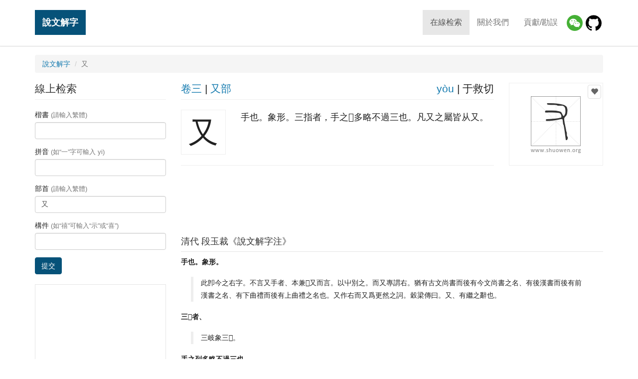

--- FILE ---
content_type: text/html; charset=utf-8
request_url: https://www.google.com/recaptcha/api2/aframe
body_size: 266
content:
<!DOCTYPE HTML><html><head><meta http-equiv="content-type" content="text/html; charset=UTF-8"></head><body><script nonce="YCmpCp1tuOByRZake9S3og">/** Anti-fraud and anti-abuse applications only. See google.com/recaptcha */ try{var clients={'sodar':'https://pagead2.googlesyndication.com/pagead/sodar?'};window.addEventListener("message",function(a){try{if(a.source===window.parent){var b=JSON.parse(a.data);var c=clients[b['id']];if(c){var d=document.createElement('img');d.src=c+b['params']+'&rc='+(localStorage.getItem("rc::a")?sessionStorage.getItem("rc::b"):"");window.document.body.appendChild(d);sessionStorage.setItem("rc::e",parseInt(sessionStorage.getItem("rc::e")||0)+1);localStorage.setItem("rc::h",'1768664324483');}}}catch(b){}});window.parent.postMessage("_grecaptcha_ready", "*");}catch(b){}</script></body></html>